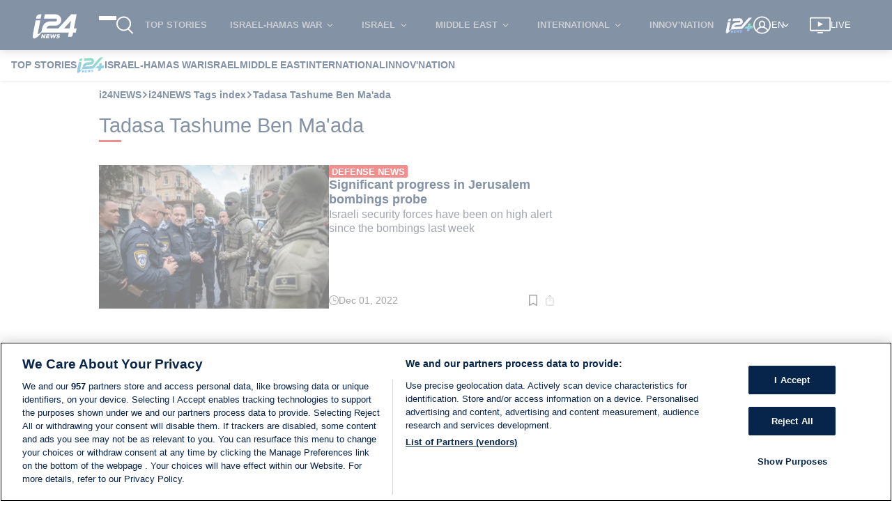

--- FILE ---
content_type: text/html; charset=utf-8
request_url: https://www.i24news.tv/en/tags/tadasa-tashume-ben-ma-ada
body_size: 2388
content:
<!doctype html><html lang="en"><head><meta charset="utf-8"><meta name="viewport" content="width=device-width,initial-scale=1,shrink-to-fit=no,maximum-scale=5"><meta name="theme-color" content="#07244b"><link rel="preload" href=https://cdn.cookielaw.org/scripttemplates/otSDKStub.js as="script" ><link rel="preload" href=https://js.sentry-cdn.com/54d52e511412497ea16c10d1224e450d.min.js as="script" crossorigin=anonymous><link rel="preload" href=/static/js/main.e3ba85dc.js as="script" ><link rel="preload" href=/static/css/main.53126b29.css as="style" ><link rel="preconnect" href="https://widget.perfectmarket.com"><link rel="preconnect" href="https://geolocation.onetrust.com"><link rel="preconnect" href="https://api.i24news.tv" crossorigin="use-credentials"><link rel="preconnect" href="https://cdn.i24news.tv"><link rel="preconnect" href="https://adncdn.net" crossorigin="anonymous"><link rel="dns-prefetch" href="https://cdn.cookielaw.org"><link rel="dns-prefetch" href="https://widget.perfectmarket.com"><link rel="dns-prefetch" href="https://geolocation.onetrust.com"><link rel="dns-prefetch" href="https://api.i24news.tv"><link rel="dns-prefetch" href="https://cdn.i24news.tv"><link rel="dns-prefetch" href="https://cdn.taboola.com"><link rel="dns-prefetch" href="https://players.brightcove.net"/><link rel="dns-prefetch" href="https://adncdn.net"><link rel="shortcut icon" href="/images/favicon.png"><link rel="icon" type="image/png" sizes="32x32" href="/images/favicon-32x32.png"><link rel="icon" type="image/png" sizes="16x16" href="/images/favicon-16x16.png"><link rel="apple-touch-icon" sizes="180x180" href="/images/apple-touch-icon.png"><meta name="msapplication-TileColor" content="#07244b"><meta name="author" content="i24NEWS"><meta name="facebook-domain-verification" content="azwhvsbq775zwdtog6frmxz60h9b26"/><script src="https://js.sentry-cdn.com/54d52e511412497ea16c10d1224e450d.min.js" crossorigin="anonymous"></script><script>var getSentryRelease=function(){var e="reader",t="v10.18.4";return e+"@"+t},getSentryWhitelistUrls=function(){return"www.i24news.tv".split(",").filter((function(e){return e.trim().length>0})).map((function(e){return new RegExp(e.trim().replace(/[-[\]{}()*+!<=:?./\\^$|#\s,]/g,"\\$&"),"i")}))},isStackTraceWhitelisted=function(e,t){for(var r=0;r<e.length;++r)for(var i=0;i<t.length;++i)if(!t[i].test(e[r].filename))return!1;return!0},beforeSendHandler=function(e,t){try{for(var r=getSentryWhitelistUrls(),i=0;i<e.exception.values.length;++i)if(!isStackTraceWhitelisted(e.exception.values[i].stacktrace.frames,r))return null;if(/\?.*fbclid=/i.test(e.request.url))return null;if(t.originalException instanceof DOMException&&("NetworkError"===t.originalException.name||"AbortError"===t.originalException.name||"TimeoutError"===t.originalException.name||"TransactionInactiveError"===t.originalException.name||"SyntaxError"===t.originalException.name&&(/Unexpected token '<'/i.test(t.originalException.message)||/The string did not match the expected pattern/i.test(t.originalException.message))||"NotSupportedError"===t.originalException.name&&/The element has no supported sources/i.test(t.originalException.message)||"TypeError"===t.originalException.name&&(/^AbortError:/i.test(t.originalException.message)||/^cancelled$/i.test(t.originalException.message))||"Error"===t.originalException.name&&(/^AbortError:/i.test(t.originalException.message)||/^Failed to fetch$/i.test(t.originalException.message))))return null}catch(e){window?.Sentry&&window.Sentry.captureException(e)}return e};window?.Sentry&&"function"==typeof window?.Sentry?.onLoad&&"function"==typeof window?.Sentry?.init&&window.Sentry.onLoad((function(){window.Sentry.init({dsn:"https://54d52e511412497ea16c10d1224e450d@o276939.ingest.sentry.io/1502781",release:getSentryRelease(),environment:"prod",attachStacktrace:!0,autoSessionTracking:!1,defaultIntegrations:!1,beforeSend:beforeSendHandler,ignoreErrors:[/Can't execute code from a freed script/i,/^No ad found for/i,/NS_ERROR_NOT_INITIALIZED/i,/ResizeObserver loop/i,/Loading (CSS )?chunk \d+ failed/i,/Failed to fetch/i,/^Unexpected token /i,/Blocked a (restricted )?frame with origin/i,/Event `ErrorEvent` captured as exception with message `Script error.`/i,/An attempt was made to break through the security policy of the user agent./i,/Non-Error exception captured with keys: /i,/Non-Error promise rejection captured with value: /i,/^AbortError: /i,/^WKWebView/i,/NotAllowedError: (The )?play/i,/The play method is not allowed/i,/null is not an object (evaluating 'window.parent.postMessage')/i],sampleRate:parseFloat("0.1"),allowUrl:getSentryWhitelistUrls()})}))</script><script>var re=new RegExp("^/(ar|en|fr|he|fa)/?","i"),locale=re.test(window.location.pathname)?re.exec(window.location.pathname)[1]:"en";document.documentElement.setAttribute("lang",locale);var manifestEl=document.createElement("link");manifestEl.rel="manifest",manifestEl.href="/"+locale+".webmanifest",document.head.appendChild(manifestEl)</script><script>!function(){for(var n=[{name:"IntersectionObserver",supports:function(){return"function"==typeof window.IntersectionObserver}},{name:"Symbol",supports:function(){return"Symbol"in window}},{name:"WeakMap",supports:function(){return"WeakMap"in window}},{name:"fetch",supports:function(){return"function"==typeof window.fetch}},{name:"URL",supports:function(){return"function"==typeof window.URL}},{name:"Element.prototype.prepend",supports:function(){return window.Element&&"prepend"in window.Element.prototype}},{name:"es2015",supports:function(){return"function"==typeof Object.assign}},{name:"es2016",supports:function(){return"function"==typeof Array.prototype.includes}},{name:"es2017",supports:function(){return"function"==typeof Object.values}}],e=!0,t=0;t<n.length;++t)if(!n[t].supports()){e=!1;break}if(!e){var o=n.map((function(n){return n.name})).join("%2C"),r=document.createElement("script");r.src="https://cdnjs.cloudflare.com/polyfill/v3/polyfill.min.js?version=4.8.0&features="+o,r.crossorigin="anonymous",document.head.appendChild(r)}}()</script><title>i24NEWS</title><script defer="defer" src="/static/js/main.e3ba85dc.js"></script><link href="/static/css/main.53126b29.css" rel="stylesheet"></head><body><noscript><iframe src="https://www.googletagmanager.com/ns.html?id=GTM-5DR28QNH" height="0" width="0" style="display:none;visibility:hidden"></iframe></noscript><noscript>You have to enable JavaScript to run this app.</noscript><div id="root"></div><div id="modal"></div><div id="fb-root"></div><script defer src="https://static.cloudflareinsights.com/beacon.min.js/vcd15cbe7772f49c399c6a5babf22c1241717689176015" integrity="sha512-ZpsOmlRQV6y907TI0dKBHq9Md29nnaEIPlkf84rnaERnq6zvWvPUqr2ft8M1aS28oN72PdrCzSjY4U6VaAw1EQ==" data-cf-beacon='{"version":"2024.11.0","token":"3673e638ce444552bdd8e82799328814","server_timing":{"name":{"cfCacheStatus":true,"cfEdge":true,"cfExtPri":true,"cfL4":true,"cfOrigin":true,"cfSpeedBrain":true},"location_startswith":null}}' crossorigin="anonymous"></script>
</body></html>

--- FILE ---
content_type: application/javascript
request_url: https://www.i24news.tv/static/js/9693.83d4639c.chunk.js
body_size: 9577
content:
"use strict";(self.webpackChunki24news_reader=self.webpackChunki24news_reader||[]).push([[9693,90,9072],{40970:(e,a,t)=>{t.d(a,{A:()=>h});t(65043);var r=t(36278),i=t(29157);var l=t(7489),n=t(70579);const s=e=>{let{width:a=17,height:t=17,"aria-label":r,className:i=""}=e;return(0,n.jsx)(l.A,{className:i,width:a,height:t,viewBox:"0 0 1024 1024","aria-label":r,children:(0,n.jsx)("path",{d:"M512.002 218.117v-60.117h118v-59c0-32.586-26.414-59-59.002-59h-176.998c-32.586 0-59 26.414-59 59v59h118v60.117c-198.018 15.063-354 180.507-354 382.383 0 211.8 171.7 383.5 383.5 383.5s383.5-171.7 383.5-383.5c0-201.874-155.982-367.318-354-382.383zM691.096 809.094c-55.722 55.72-129.798 86.406-208.594 86.406s-152.879-30.686-208.594-86.406c-55.72-55.72-86.406-129.8-86.406-208.594s30.686-152.879 86.406-208.594c53.505-53.503 123.943-83.908 199.229-86.238l-19.983 289.485c-1.715 24.235 11.489 34.847 29.351 34.847s31.063-10.612 29.351-34.847l-19.981-289.487c75.286 2.332 145.726 32.737 199.231 86.24 55.72 55.72 86.405 129.8 86.405 208.594s-30.686 152.879-86.405 208.594z"})})};var o=t(89118);const c=(0,i.A)({english:{readingTime:"{{ time }} min"},french:{readingTime:"{{ time }} min"},arabic:{readingTime:"\u062f\u0642\u064a\u0642\u0629 {{ time }}"},hebrew:{readingTime:"{{ time }} \u05d3\u05e7\u05d5\u05ea"},persian:{readingTime:"{{ time }} \u062f\u0642\u06cc\u0642\u0647"}}),d=e=>{let{time:a,locale:t}=e;return a?(0,n.jsxs)("div",{className:"widget-reading-time",children:[(0,n.jsx)(s,{}),(0,n.jsx)(o.A,{size:"small",children:c(t)("readingTime",{time:a})})]}):null};var g=t(1376);t(85556);const p={layout:'"../../../../../styles/variables/layout.module.css"',"animation-duration-default":"200ms","breakpoint-s":"600px","gap-s":"8px","gap-xxs":"2px",colors:'"../../../../../styles/variables/colors.module.css"',"color-red400":"#e11e1d","color-white":"#ffffff",fonts:'"../../../../../styles/variables/fonts.module.css"',"font-size-l":"1.2rem","font-size-xs":"0.8rem",wrapper:"Cover_wrapper__GhB3T","reading-time":"Cover_reading-time__TCzyt",strip:"Cover_strip__i+ywq",large:"Cover_large__6lW48","size-large":"Cover_size-large__-0yyP"},u=e=>{let{article:a,lazy:t,size:i="default",variant:l="default",locale:s}=e;return(0,n.jsxs)("div",{className:"".concat(p.wrapper," ").concat("large"===i?p["size-large"]:""),children:[(0,n.jsx)(r.A,{variant:l,children:(0,n.jsx)(g.A,{src:a.image.src,alt:a.image.alt,lazy:t,size:i})}),(0,n.jsx)("div",{className:p["reading-time"],children:(0,n.jsx)(d,{time:a.readingTime,locale:s})}),a.coverStrip?(0,n.jsx)("div",{className:"".concat(p.strip," ").concat("large"===i?p[i]:""),children:a.coverStrip}):null]})};u.Placeholder=e=>{let{variant:a,size:t="default"}=e;return(0,n.jsx)("div",{className:"article-cover-wrapper placeholder size-".concat(t),children:(0,n.jsx)(r.A,{variant:a})})};const h=u},96182:(e,a,t)=>{t.d(a,{A:()=>C});var r=t(65043),i=t(99900),l=t(73806),n=t(16236),s=t(60929);const o={layout:'"../../../styles/variables/layout.module.css"',"breakpoint-s":"600px","stack-level-high":"100","gap-s":"8px","gap-m":"16px","gap-l":"32px",colors:'"../../../styles/variables/colors.module.css"',"color-white":"#ffffff","shadow-normal":"0 0 5px 0 rgba(0, 0, 0, 0.25)","color-grey500":"#72767E","color-red400":"#e11e1d",wrapper:"ShareButton_wrapper__+ZBLo",toggle:"ShareButton_toggle__tKRBK","color-light-mobile":"ShareButton_color-light-mobile__d+kO6",open:"ShareButton_open__MZ0eB",menu:"ShareButton_menu__JDImU",list:"ShareButton_list__enLoj","button-wrapper":"ShareButton_button-wrapper__c0pgV","triangle-with-shadow":"ShareButton_triangle-with-shadow__8X8wB"};var c=t(78587),d=t(90748),g=t(30858),p=t(83318),u=t(78876),h=t(7489),m=t(70579);const A=e=>{let{width:a=16,height:t=20,"aria-label":r,className:i=""}=e;return(0,m.jsx)(h.A,{className:i,width:a,height:t,viewBox:"0 0 840 1062","aria-label":r,children:(0,m.jsxs)("g",{transform:"translate(0,1062) scale(0.1,-0.1)",stroke:"none",children:[(0,m.jsx)("path",{d:"M4136 10203 c-11 -3 -36 -16 -55 -28 -20 -13 -347 -335 -727 -717 -738 -740 -714 -713 -714 -810 0 -51 46 -135 93 -169 59 -42 110 -54 177 -39 l55 12 500 499 c275 274 504 499 508 499 4 0 7 -1196 7 -2658 l0 -2659 23 -44 c13 -24 43 -57 66 -74 40 -28 49 -30 131 -30 82 0 91 2 131 30 23 17 53 50 66 74 l23 44 0 2659 c0 1462 3 2658 8 2658 4 0 228 -221 497 -491 270 -270 504 -498 520 -506 17 -10 56 -17 91 -17 51 -1 68 4 110 29 89 55 130 155 104 252 -12 45 -60 95 -714 752 -479 481 -714 709 -741 722 -38 18 -114 23 -159 12z"}),(0,m.jsx)("path",{d:"M977 7529 c-170 -40 -308 -192 -336 -369 -15 -90 -15 -6279 -1 -6370 23 -147 118 -271 257 -338 l78 -37 3195 -3 c2151 -1 3211 1 3243 8 174 37 319 191 347 370 14 91 14 6280 -1 6370 -28 180 -166 329 -340 369 -28 7 -379 11 -961 11 l-918 0 0 -225 0 -225 890 0 890 0 0 -3120 0 -3120 -3117 2 -3118 3 -3 3118 -2 3117 890 0 890 0 0 225 0 225 -922 -1 c-508 -1 -940 -5 -961 -10z"})]})})};var v=t(48434);const _=e=>{let{onClick:a,height:t,width:r,"aria-label":i}=e;return(0,m.jsx)(v.A,{"aria-label":i,onClick:a,children:(0,m.jsx)(A,{height:t,width:r})})};t(85556);var x=t(29157);var f=t(7816),j=t(80367);const T=(0,x.A)({english:{open:"Open sharing menu",close:"Close sharing menu"},french:{open:"Ouvrir le menu de partage",close:"Fermer le menu de partage"},arabic:{open:"\u0641\u062a\u062d \u0642\u0627\u0626\u0645\u0629 \u0627\u0644\u0645\u0634\u0627\u0631\u0643\u0629",close:"\u0625\u063a\u0644\u0627\u0642 \u0642\u0627\u0626\u0645\u0629 \u0627\u0644\u0645\u0634\u0627\u0631\u0643\u0629"},hebrew:{open:"\u05e4\u05ea\u05d7 \u05ea\u05e4\u05e8\u05d9\u05d8 \u05e9\u05d9\u05ea\u05d5\u05e3",close:"\u05e1\u05d2\u05d5\u05e8 \u05ea\u05e4\u05e8\u05d9\u05d8 \u05e9\u05d9\u05ea\u05d5\u05e3"},persian:{open:"\u0645\u0646\u0648\u06cc \u0627\u0634\u062a\u0631\u0627\u06a9 \u06af\u0630\u0627\u0631\u06cc \u0631\u0627 \u0628\u0627\u0632 \u06a9\u0646\u06cc\u062f",close:"\u0645\u0646\u0648\u06cc \u0627\u0634\u062a\u0631\u0627\u06a9 \u06af\u0630\u0627\u0631\u06cc \u0631\u0627 \u0628\u0628\u0646\u062f\u06cc\u062f"}}),E=e=>{var a;let{title:t,excerpt:i,url:l,height:n,width:s,locale:h,color:A="default"}=e;const[v,x]=(0,r.useState)(!1),E=(0,j.xB)(h,l);return(0,f.A)((()=>x(!1))),(0,m.jsxs)("div",{className:[o.wrapper,v?o.open:"",null!==(a=o["color-".concat(A)])&&void 0!==a?a:""].join(" "),children:[(0,m.jsx)("div",{className:o.toggle,children:(0,m.jsx)(_,{height:n,width:s,onClick:()=>x(!v),"aria-label":v?T(h)("close"):T(h)("open")})}),v?(0,m.jsxs)("div",{className:o.menu,children:[(0,m.jsxs)("ul",{className:o.list,onClick:e=>e.stopPropagation(),"aria-hidden":!0,children:[(0,m.jsx)("li",{className:o["button-wrapper"],children:(0,m.jsx)(c.A,{url:E})}),(0,m.jsx)("li",{className:o["button-wrapper"],children:(0,m.jsx)(d.A,{url:E,title:t})}),(0,m.jsx)("li",{className:o["button-wrapper"],children:(0,m.jsx)(g.A,{url:E,title:t,summary:i})}),(0,m.jsx)("li",{className:o["button-wrapper"],children:(0,m.jsx)(p.A,{url:E,title:t})}),(0,m.jsx)("li",{className:o["button-wrapper"],children:(0,m.jsx)(u.A,{url:E})})]}),(0,m.jsx)("div",{className:o["triangle-with-shadow"]})]}):null]})};const y=(0,t(83003).Ng)((e=>({locale:e.router.locale})))(E);var w=t(89118);t(18558);const N={layout:'"../../../../../styles/variables/layout.module.css"',"breakpoint-s":"600px","gap-s":"8px",fonts:'"../../../../../styles/variables/fonts.module.css"',"font-size-xs":"0.8rem",colors:'"../../../../../styles/variables/colors.module.css"',"color-white":"#ffffff","color-light-grey":"#ecedef","color-grey":"#454d5d","color-grey600":"#4b4b4b",wrapper:"Information_wrapper__37ylX","top-information":"Information_top-information__It4Ab",excerpt:"Information_excerpt__TKepT","bottom-information":"Information_bottom-information__u43+Y",signature:"Information_signature__Ny8TJ","date-wrapper":"Information_date-wrapper__uKuIr","mobile-date":"Information_mobile-date__eMOTV",actions:"Information_actions__w4qKx","sr-only":"Information_sr-only__N2rYI",placeholder:"Information_placeholder__ETU6W","size-large":"Information_size-large__DfWcg","size-small":"Information_size-small__XwI0T","variant-author-full-date":"Information_variant-author-full-date__fx+ra",date:"Information_date__7uHzS","color-light-mobile":"Information_color-light-mobile__dnUgE"},b=(0,x.A)({arabic:{readingTime:"\u0648\u0642\u062a \u0627\u0644\u0642\u0631\u0627\u0621\u0629: {{ time }}} \u062f\u0642\u064a\u0642\u0629."},english:{readingTime:"Read time: {{ time }} min."},french:{readingTime:"Temps de lecture : {{ time }} min."},hebrew:{readingTime:"\u05d6\u05de\u05df \u05e7\u05e8\u05d9\u05d0\u05d4: {{ time }} \u05d3\u05e7\u05d5\u05ea."},persian:{readingTime:"\u0632\u0645\u0627\u0646 \u062e\u0648\u0627\u0646\u062f\u0646: {{ time }} \u062f\u0642\u06cc\u0642\u0647"}}),P={large:"extra-large"},I=e=>{var a,t,r;let{article:o,locale:c,size:d="default",color:g="default",variant:p="default",sponsoredTitle:u=null,presentedTitle:h=null}=e;return(0,m.jsxs)("div",{className:[N.wrapper,null!==(a=N["size-".concat(d)])&&void 0!==a?a:"",null!==(t=N["variant-".concat(p)])&&void 0!==t?t:"",null!==(r=N["color-".concat(g)])&&void 0!==r?r:""].join(" "),children:[(0,m.jsxs)("div",{className:N["top-information"],children:[u?(0,m.jsx)(i.A,{variant:"sponsored",children:u}):(0,m.jsx)(i.A,{color:g,children:o.category.name}),(0,m.jsx)(l.A,{size:P[d],color:g,children:null!==h&&void 0!==h?h:o.title}),(0,m.jsx)("div",{className:N.excerpt,children:(0,m.jsx)(w.A,{children:o.excerpt})})]}),(0,m.jsxs)("div",{className:N["bottom-information"],children:[["author","author-full-date"].includes(p)?(0,m.jsx)("span",{className:N.signature,children:o.signatures.map((e=>e.authorName)).join(", ")}):null,(0,m.jsxs)("div",{className:N["date-wrapper"],children:[(0,m.jsx)("div",{className:N["sr-only"],children:(0,m.jsx)(w.A,{size:"small",children:b(c)("readingTime",{time:o.readingTime})})}),(0,m.jsx)("div",{className:N.date,children:(0,m.jsx)(n.A,{date:o.updatedAt,locale:c,variant:"author-full-date"===p?"full":"default",color:g})}),"author-full-date"===p?(0,m.jsx)("div",{className:N["mobile-date"],children:(0,m.jsx)(n.A,{date:o.updatedAt,locale:c,color:g})}):null,(0,m.jsxs)("div",{className:N.actions,children:[(0,m.jsx)(s.A,{articleId:o.id,height:16,width:16}),(0,m.jsx)(y,{url:o.frontendUrl,title:o.title.replace(/\s/g," "),excerpt:o.excerpt,height:16,width:16,color:g})]})]})]})]})};I.Placeholder=e=>{var a;let{size:t="default"}=e;return(0,m.jsx)("div",{className:"".concat(N.wrapper," ").concat(null!==(a=N["size-".concat(t)])&&void 0!==a?a:""," ").concat(N.placeholder)})};const C=I},63842:(e,a,t)=>{t.d(a,{A:()=>A});t(65043);var r=t(74596),i=t(12419),l=t(96182),n=t(40970),s=(t(85556),t(29157)),o=t(93089),c=t(70579);const d=(0,s.A)(o.A),g=e=>{var a;let{selectContent:t,article:s,locale:o,trackEvent:g,position:p,variant:u="default",lazy:h=!0,presentedTitle:m=null}=e;return(0,c.jsxs)("div",{className:"article-list-horizontal",children:[(0,c.jsx)(r.A,{href:s.frontendUrl,"aria-label":d(o)("label",{title:null!==m&&void 0!==m?m:s.title}),variant:"block",onClick:()=>t(p,g,s),children:(0,c.jsxs)("div",{className:"article-list-horizontal-wrapper",children:[(0,c.jsx)("div",{className:"cover-wrapper",children:(0,c.jsx)(n.A,{article:s,lazy:h,locale:o})}),(0,c.jsx)(l.A,{article:s,locale:o,variant:u,sponsoredTitle:s.isSponsored?null!==(a=s.sponsoredTitle)&&void 0!==a?a:d(o)("sponsored"):null,presentedTitle:m})]})}),(0,c.jsx)(i.A,{})]})};(g.Placeholder=()=>(0,c.jsxs)("div",{className:"article-list-horizontal placeholder",children:[(0,c.jsxs)("div",{className:"article-list-horizontal-wrapper",children:[(0,c.jsx)(n.A.Placeholder,{}),(0,c.jsx)(l.A.Placeholder,{})]}),(0,c.jsx)(i.A,{})]})).propTypes={};const p=g;var u=t(83003),h=t(20045),m=t(28188);const A=(0,u.Ng)((e=>({locale:e.router.locale})),(e=>({selectContent:(0,h.A)(e,m.qT)})))(p)},93089:(e,a,t)=>{t.d(a,{A:()=>r});const r={english:{label:'Read "{{ title }}" article.',sponsored:"Partnership"},french:{label:'Lisez l\'article "{{ title }}".',sponsored:"Partenariat"},arabic:{label:'\u0627\u0642\u0631\u0623 \u0627\u0644\u0645\u0642\u0627\u0644 "{{ title }}".',sponsored:"\u0645\u0645\u0648\u0644"},hebrew:{label:'\u05e7\u05e8\u05d0 "{{ title }}" \u05db\u05ea\u05d1\u05d4',sponsored:"\u05d1\u05e9\u05d9\u05ea\u05d5\u05e3"},persian:{label:'\u0645\u0642\u0627\u0644\u0647 "{{ title }}" \u0631\u0627 \u0628\u062e\u0648\u0627\u0646\u06cc\u062f.',sponsored:"\u0634\u0631\u0627\u06a9\u062a"}}},69529:(e,a,t)=>{t.d(a,{A:()=>D});var r=t(20045),i=t(84003),l=t(48098),n=t(52527),s=t(14321),o=t(94473),c=t(61888),d=t(8761),g=t(18587),p=t(80982),u=t(36169),h=t(25854),m=t(29874),A=t(83645),v=t(70090),_=t(96277);t(65043);const x="EmptyList_empty__Xgozg";var f=t(70579);const j=e=>{let{children:a}=e;return(0,f.jsx)("p",{className:x,children:a})};var T=t(76435),E=t(22559),y=t(57624);t(85556);const w="ScrollPagination_load-more-wrapper__kqyHW";const N=(0,t(29157).A)({arabic:{error:"\u062d\u062f\u062b \u062e\u0637\u0623 \u0623\u062b\u0646\u0627\u0621 \u062c\u0644\u0628 \u0627\u0644\u0635\u0641\u062d\u0629. \u064a\u0631\u062c\u0649 \u0627\u0644\u0645\u062d\u0627\u0648\u0644\u0629 \u0645\u0631\u0629 \u0623\u062e\u0631\u0649 \u0644\u0627\u062d\u0642\u064b\u0627.",empty:"\u0644\u0645 \u064a\u062a\u0645 \u0627\u0644\u0639\u062b\u0648\u0631 \u0639\u0644\u0649 \u0645\u062d\u062a\u0648\u0649 \u0644\u0644\u0645\u0639\u0627\u064a\u064a\u0631 \u0627\u0644\u0645\u062d\u062f\u062f\u0629.",loadMore:"\u062d\u0645\u0651\u0644 \u0627\u0644\u0645\u0632\u064a\u062f \u0645\u0646 \u0627\u0644\u0645\u0642\u0627\u0644\u0627\u062a"},english:{error:"An error occurred while fetching the page. Please try again later.",empty:"No content found for the given criterias.",loadMore:"Load more articles"},french:{error:"Une erreur est survenue lors de la r\xe9cup\xe9ration de la page. Veuillez r\xe9essayer plus tard.",empty:"Aucun contenu trouv\xe9 pour les crit\xe8res donn\xe9s.",loadMore:"Voir plus d'articles"},hebrew:{error:"\u05d0\u05d9\u05e8\u05e2\u05d4 \u05e9\u05d2\u05d9\u05d0\u05d4 \u05d1\u05e2\u05ea \u05d8\u05e2\u05d9\u05e0\u05ea \u05d4\u05e2\u05de\u05d5\u05d3. \u05d0\u05e0\u05d0 \u05e0\u05e1\u05d4 \u05e9\u05d5\u05d1 \u05de\u05d0\u05d5\u05d7\u05e8 \u05d9\u05d5\u05ea\u05e8.",empty:"\u05dc\u05d0 \u05e0\u05de\u05e6\u05d0 \u05ea\u05d5\u05db\u05df \u05e2\u05d1\u05d5\u05e8 \u05d4\u05e7\u05e8\u05d9\u05d8\u05e8\u05d9\u05d5\u05e0\u05d9\u05dd \u05d4\u05e0\u05ea\u05d5\u05e0\u05d9\u05dd.",loadMore:"\u05d8\u05e2\u05df \u05e2\u05d5\u05d3 \u05de\u05d0\u05de\u05e8\u05d9\u05dd"},persian:{error:"\u0647\u0646\u06af\u0627\u0645 \u0648\u0627\u06a9\u0634\u06cc \u0635\u0641\u062d\u0647 \u062e\u0637\u0627\u06cc\u06cc \u0631\u0648\u06cc \u062f\u0627\u062f. \u0644\u0637\u0641\u0627\u064b \u0628\u0639\u062f\u0627\u064b \u062f\u0648\u0628\u0627\u0631\u0647 \u0627\u0645\u062a\u062d\u0627\u0646 \u06a9\u0646\u06cc\u062f.",empty:"\u0647\u06cc\u0686 \u0645\u062d\u062a\u0648\u0627\u06cc\u06cc \u0628\u0631\u0627\u06cc \u0645\u0639\u06cc\u0627\u0631\u0647\u0627\u06cc \u062f\u0627\u062f\u0647 \u0634\u062f\u0647 \u06cc\u0627\u0641\u062a \u0646\u0634\u062f.",loadMore:"\u0628\u0627\u0631\u06af\u0630\u0627\u0631\u06cc \u0645\u0642\u0627\u0644\u0627\u062a \u0628\u06cc\u0634\u062a\u0631"}}),b=(0,i.A)([(e,a,t)=>t,(e,a)=>e<=a[0]]),P=(0,i.A)([(e,a,t)=>t,(e,a)=>a.length>1,(e,a)=>e>=a[a.length-1]]),I=e=>{let{fetchNextPage:a,renderPage:t,isInfiniteScrollDown:r,isFetching:i,page:l,pages:n,totalPages:s,error:o,locale:c}=e;return 0===s?(0,f.jsx)(j,{children:N(c)("empty")}):(0,f.jsxs)(f.Fragment,{children:[o?(0,f.jsx)(y.A,{message:N(c)("error"),level:"error"}):null,b(l,Object.keys(n),i)?(0,f.jsx)(T.A,{}):null,(0,v.getPageNumbers)(n).map((e=>(0,f.jsx)("div",{id:"page-".concat(e),"data-page":e,children:t(e)},e))),!r&&!i&&s>1?(0,f.jsx)("div",{className:w,children:(0,f.jsx)(E.A,{onClick:a,children:N(c)("loadMore")})}):null,P(l,Object.keys(n),i)?(0,f.jsx)(T.A,{}):null]})};var C=t(83003);const R=(0,i.A)([(0,r.A)((0,l.A)(n.A,1),s.A,o.A,(0,c.A)("pages")),e=>{let{pages:a,page:t}=e;return(0,d.A)(o.A,g.A,(0,p.A)(t))(a)}]),S=(0,i.A)([(0,r.A)((0,u.A)(h.A),(0,c.A)("scrollTop")),(0,r.A)((0,u.A)(h.A),(0,c.A)("scrollHeight"))]),z=(0,i.A)([S,R,(0,m.A)(!1,"isFetching")]),F=(0,A.A)(z,(e=>{let{freezeScrollPosition:a}=e;return a()})),L=(0,r.A)((0,_.qm)((e=>{let{clean:a}=e;return a()})),(0,_.y3)((e=>{let{init:a,isInfiniteScrollDown:t}=e;return a(t)})),(0,_.cf)(F))(I),D=(0,C.Ng)(((e,a)=>{let{isInfiniteScrollDown:t=!0}=a;return{isInfiniteScrollDown:t,isFetching:e.pagination.isFetching,page:e.pagination.page,pages:e.pagination.pages,totalPages:e.pagination.totalPages,scrollHeight:e.pagination.scrollHeight,scrollTop:e.pagination.scrollTop,error:e.pagination.error,locale:e.router.locale}}),(e=>({fetchNextPage:(0,r.A)(e,v.fetchNextPage),freezeScrollPosition:(0,r.A)(e,v.freezeScrollPosition),init:(0,r.A)(e,v.init),clean:(0,r.A)(e,v.clean)})))(L)},47571:(e,a,t)=>{t.r(a),t.d(a,{default:()=>S});t(65043);var r=t(49072),i=t(96277),l=t(8761),n=t(61888),s=t(7626),o=t(36169),c=t(25854),d=t(77701),g=t(20045),p=t(83003),u=t(63842),h=t(70579);const m=e=>{let{articles:a=[],imageLazy:t=!1}=e;return(0,h.jsx)("section",{className:"columns horizontal-articles",children:a.map(((e,a)=>(0,h.jsx)("div",{className:"column col-12",children:(0,h.jsx)(u.A,{article:e,lazy:t,position:a,trackEvent:"article_list"})},e.id)))})},A=e=>(0,d.A)([],e),v=(0,g.A)((0,i.y3)((e=>{let{fetchArticlePage:a,page:t}=e;return a(t)})),(0,i.qm)((e=>{let{removeArticlePage:a,page:t}=e;return a(t)})))((e=>{let{articles:a=[]}=e;return(0,h.jsx)(m,{articles:a,imageLazy:!0})})),_=(0,p.Ng)(((e,a)=>{let{page:t}=a;return{articles:A(t)(e.tag.articlePages)}}),(e=>({fetchArticlePage:(0,g.A)(e,r.fetchArticlePage),removeArticlePage:(0,g.A)(e,r.removeArticlePage)})))(v);var x=t(60613),f=t(25542),j=t(45411),T=t(69529),E=t(29157);var y=t(5995);const w=(0,E.A)({english:{page:"page",mainTags:"i24NEWS Tags index",metaTitle:"{{ name }}, News and latest Headlines",metaTitlePaginated:"{{ name }}, News and latest Headlines (page {{ page }})",metaDescription:"Get the latest news about {{ name }} from i24 news. articles, videos, opinions, and more At the click of a button >"},french:{page:"page",mainTags:"i24NEWS Tags index",metaTitle:"{{ name }}, Actualit\xe9s et derni\xe8res nouvelles",metaTitlePaginated:"{{ name }}, Actualit\xe9s et derni\xe8res nouvelles (page {{ page }})",metaDescription:"Voir les derni\xe8res actualit\xe9s {{ name }} sur i24 news. articles, videos, avis, et plus en un clic >"},arabic:{page:"\u0635\u0641\u062d\u0629",mainTags:"i24NEWS \u0641\u0647\u0631\u0633 \u0639\u0644\u0627\u0645\u0627\u062a",metaTitle:"{{ name }} \u0648\u0627\u0644\u0623\u062e\u0628\u0627\u0631 \u0648\u0627\u0644\u0639\u0646\u0627\u0648\u064a\u0646 \u0627\u0644\u0631\u0626\u064a\u0633\u064a\u0629 \u0627\u0644\u0623\u062e\u064a\u0631\u0629",metaTitlePaginated:"{{ name }} \u0648\u0627\u0644\u0623\u062e\u0628\u0627\u0631 \u0648\u0627\u0644\u0639\u0646\u0627\u0648\u064a\u0646 \u0627\u0644\u0631\u0626\u064a\u0633\u064a\u0629 \u0627\u0644\u0623\u062e\u064a\u0631\u0629 ({{ page }} \u0627\u0644\u0635\u0641\u062d\u0629)",metaDescription:"\u0627\u062d\u0635\u0644 \u0639\u0644\u0649 \u0622\u062e\u0631 \u0627\u0644\u0623\u062e\u0628\u0627\u0631 \u062d\u0648\u0644 {{ name }} \u0645\u0646 i24 news. \u0627\u0644\u0645\u0642\u0627\u0644\u0627\u062a \u0648\u0645\u0642\u0627\u0637\u0639 \u0627\u0644\u0641\u064a\u062f\u064a\u0648 \u0648\u0627\u0644\u0622\u0631\u0627\u0621 \u0648\u0627\u0644\u0645\u0632\u064a\u062f \u0628\u0646\u0642\u0631\u0629 \u0632\u0631 \u0648\u0627\u062d\u062f\u0629 >"},hebrew:{page:"\u05e2\u05de\u05d5\u05d3",mainTags:"i24NEWS \u05d0\u05d9\u05e0\u05d3\u05e7\u05e1 \u05ea\u05d2\u05d9\u05d5\u05ea",metaTitle:"{{ name }}, \u05d7\u05d3\u05e9\u05d5\u05ea \u05d5\u05db\u05d5\u05ea\u05e8\u05d5\u05ea \u05d0\u05d7\u05e8\u05d5\u05e0\u05d5\u05ea",metaTitlePaginated:"{{ name }}, \u05d4\u05d7\u05d3\u05e9\u05d5\u05ea \u05d5\u05d4\u05db\u05d5\u05ea\u05e8\u05d5\u05ea \u05d4\u05d0\u05d7\u05e8\u05d5\u05e0\u05d5\u05ea (\u05e2\u05de\u05d5\u05d3 {{ page }})",metaDescription:"\u05e7\u05d1\u05dc \u05d0\u05ea \u05d4\u05d7\u05d3\u05e9\u05d5\u05ea \u05d4\u05d0\u05d7\u05e8\u05d5\u05e0\u05d5\u05ea \u05e2\u05dc {{ name }} \u05de-i24NEWS. \u05de\u05d0\u05de\u05e8\u05d9\u05dd, \u05e1\u05e8\u05d8\u05d5\u05e0\u05d9\u05dd, \u05d3\u05e2\u05d5\u05ea \u05d5\u05e2\u05d5\u05d3 \u05d1\u05dc\u05d7\u05d9\u05e6\u05ea \u05db\u05e4\u05ea\u05d5\u05e8 >"},persian:{page:"\u0635\u0641\u062d\u0647",mainTags:"i24NEWS \u0641\u0647\u0631\u0633\u062a \u0628\u0631\u0686\u0633\u0628 \u0647\u0627",metaTitle:"{{ name }}\u060c \u0627\u062e\u0628\u0627\u0631 \u0648 \u0622\u062e\u0631\u06cc\u0646 \u0639\u0646\u0627\u0648\u06cc\u0646",metaTitlePaginated:"{{ name }}\u060c \u0627\u062e\u0628\u0627\u0631 \u0648 \u0622\u062e\u0631\u06cc\u0646 \u0639\u0646\u0627\u0648\u06cc\u0646 (\u0635\u0641\u062d\u0647 {{ page }})",metaDescription:"\u0622\u062e\u0631\u06cc\u0646 \u0627\u062e\u0628\u0627\u0631 \u062f\u0631\u0628\u0627\u0631\u0647 {{ name }} \u0631\u0627 \u0627\u0632 i24 news \u062f\u0631\u06cc\u0627\u0641\u062a \u06a9\u0646\u06cc\u062f. \u0645\u0642\u0627\u0644\u0627\u062a\u060c \u0648\u06cc\u062f\u0626\u0648\u0647\u0627\u060c \u0646\u0638\u0631\u0627\u062a \u0648 \u0645\u0648\u0627\u0631\u062f \u062f\u06cc\u06af\u0631 \u0628\u0627 \u06a9\u0644\u06cc\u06a9 \u06cc\u06a9 \u062f\u06a9\u0645\u0647 >"}}),N=(0,j.A)("PageNotFound"),b=(0,j.A)("ImageCover"),P=e=>(0,l.A)((a=>[{link:"/".concat(e,"/tags"),label:w(e)("mainTags")},{label:(0,n.A)("name")(a)}]),(0,s.A)((0,o.A)(c.A))),I=(0,g.A)((0,i.y3)((e=>{let{fetchTag:a}=e;return a()})),(0,i.qm)((e=>{let{clean:a}=e;return a()})))((e=>{let{isFetching:a,current:t,locale:r,page:i}=e;return a?null:t?(0,h.jsxs)("section",{id:"tag",className:"page-content tag",children:[(0,h.jsx)(f.A,{title:1===i?w(r)("metaTitle",{name:t.name}):w(r)("metaTitlePaginated",{name:t.name,page:i}),description:w(r)("metaDescription",{name:t.name}),imageUrl:t.image?t.image.href:void 0}),(0,h.jsxs)("div",{className:"container container-page",children:[(0,h.jsx)(x.A,{crumbs:P(r)(t)}),(0,h.jsx)(y.A,{level:"1",children:t.name}),t.image?(0,h.jsx)("div",{className:"image-cover",children:(0,h.jsx)(b,{src:t.image.href,alt:t.image.description})}):null,t.description?(0,h.jsx)("div",{className:"tag-description",children:t.description}):null,(0,h.jsx)("div",{className:"columns",children:(0,h.jsx)("div",{className:"column col-8 col-md-12",children:(0,h.jsx)(T.A,{renderPage:e=>(0,h.jsx)(_,{page:e})})})})]})]}):(0,h.jsx)(N,{})})),C=(0,p.Ng)((e=>({isFetching:e.tag.isFetching,current:e.tag.current,page:e.pagination.page,locale:e.router.locale})),(e=>({fetchTag:(0,g.A)(e,r.fetch),clean:(0,g.A)(e,r.clean)})))(I);var R=t(52107);const S=e=>(0,h.jsx)(R.A,{reducers:["tag","pagination","specialPage"],epics:["tag","pagination","specialPage"],children:(0,h.jsx)(C,{...e})})},57624:(e,a,t)=>{t.d(a,{A:()=>d});var r=t(13884),i=t(8761),l=t(87211),n=t(96277),s=t(969),o=t(83003);const c=(0,i.A)((0,n.y3)((e=>{let{add:a,duration:t,level:r,message:i,nbToasts:l}=e;return a({id:Date.now()+l,duration:t||5e3,level:r||"warning",message:i})})),(0,n.EF)(l.A))((()=>null)),d=(0,o.Ng)((e=>({nbToasts:e.toastr.toasts.length})),(e=>({add:(0,r.A)(e,s.$U)})))(c)},70090:(e,a,t)=>{t.r(a),t.d(a,{CLEAN:()=>H,CLEAN_EXTRA_PAGES:()=>z,ERROR:()=>k,FETCH_NEXT_PAGE:()=>R,FETCH_PAGE:()=>I,FETCH_PREV_PAGE:()=>C,FREEZE_SCROLL_POSITION:()=>F,INIT:()=>P,INITIAL_STATE:()=>b,RECEIVED_PAGE:()=>S,REDIRECT_TO_FIRST_PAGE:()=>O,RESTORE_SCROLL_BEHAVIOR:()=>L,UPDATE_PAGE_VISIBILITY:()=>D,clean:()=>Z,cleanExtraPages:()=>W,default:()=>re,error:()=>te,fetchNextPage:()=>U,fetchPage:()=>M,fetchPrevPage:()=>B,freezeScrollPosition:()=>q,getPageNumbers:()=>ae,init:()=>V,receivedPage:()=>G,redirectToFirstPage:()=>Y,restoreScrollBehavior:()=>X,updatePageVisibility:()=>K});var r=t(48500),i=t(20045),l=t(48098),n=t(52527),s=t(14321),o=t(94473),c=t(18587),d=t(8135),g=t(57416),p=t(14825),u=t(64749),h=t(75377),m=t(82635),A=t(4258),v=t(82130),_=t(84003),x=t(58116),f=t(25854),j=t(61888),T=t(80982),E=t(33981),y=t(83645),w=t(90371),N=t(42435);const b={pages:{},page:1,isFetching:!0,totalPages:null,scrollHeight:null,scrollTop:null,isInfiniteScrollDown:!0,error:!1},P="pagination/INIT",I="pagination/FETCH_PAGE",C="pagination/FETCH_PREV_PAGE",R="pagination/FETCH_NEXT_PAGE",S="pagination/RECEIVED_PAGE",z="pagination/CLEAN_EXTRA_PAGES",F="pagination/FREEZE_SCROLL_POSITION",L="pagination/RESTORE_SCROLL_BEHAVIOR",D="pagination/UPDATE_PAGE_VISIBILITY",O="pagination/REDIRECT_TO_FIRST_PAGE",H="pagination/CLEAN",k="pagination/ERROR",V=e=>({type:P,isInfiniteScrollDown:e}),G=function(){return{type:S,page:arguments.length>0&&void 0!==arguments[0]?arguments[0]:1,totalPages:arguments.length>1&&void 0!==arguments[1]?arguments[1]:1,scrollHeight:arguments.length>2&&void 0!==arguments[2]?arguments[2]:0,scrollTop:arguments.length>3&&void 0!==arguments[3]?arguments[3]:0}},M=function(){return{type:I,page:arguments.length>0&&void 0!==arguments[0]?arguments[0]:1}},B=(0,r.A)({type:C}),U=(0,r.A)({type:R}),W=(0,r.A)({type:z}),q=(0,r.A)({type:F}),X=(0,r.A)({type:L}),K=(e,a)=>({type:D,page:e,isVisible:a}),Y=(0,r.A)({type:O}),Z=(0,r.A)({type:H}),J=(0,i.A)((0,l.A)(n.A,2),s.A,o.A),$=(0,d.A)((e=>e.page<=(0,i.A)(c.A,ae)(e.pages)),(e=>ee(e.pages)),(e=>Q(e.pages))),Q=e=>(0,g.A)([(0,i.A)(c.A,ae)(e)],e),ee=e=>(0,g.A)([(0,i.A)(p.A,ae)(e)],e),ae=(0,i.A)((0,u.A)(h.A),(0,m.A)((e=>Number(e))),o.A),te=(0,r.A)({type:k}),re=(0,N.vy)(b,{[P]:(e,a)=>{let{isInfiniteScrollDown:t}=a;return{...e,isInfiniteScrollDown:t}},[O]:e=>({...e,page:1}),[I]:(e,a)=>{let{page:t}=a;return{...e,isFetching:!0,page:Number(t),pages:{[t]:{isVisible:!1}},error:!1}},[C]:e=>({...e,isFetching:!0,...e.page>1?{page:(0,i.A)((0,h.A)(n.A,1),c.A,ae)(e.pages),pages:(0,i.A)((0,A.A)(n.A,{isVisible:!1},e.pages),(0,h.A)(n.A,1),c.A,ae)(e.pages)}:{},error:!1}),[R]:e=>({...e,isFetching:!0,...e.page<e.totalPages?{page:(0,i.A)((0,v.A)(1),p.A,ae)(e.pages),pages:(0,i.A)((0,A.A)(n.A,{isVisible:!1},e.pages),(0,v.A)(1),p.A,ae)(e.pages)}:{},error:!1}),[S]:(e,a)=>{let{totalPages:t,scrollHeight:r,scrollTop:l}=a;return{...e,isFetching:!1,totalPages:t,scrollHeight:(0,_.A)([(0,i.A)(x.A,f.A,(0,j.A)("pages")),e=>{let{pages:a,page:t}=e;return(0,i.A)((0,T.A)(t,n.A),c.A,ae)(a)}])(e)?r:e.scrollHeight,scrollTop:(0,_.A)([(0,i.A)(x.A,E.A,(0,j.A)("pages")),e=>{let{pages:a,page:t}=e;return(0,i.A)((0,T.A)(t,n.A),c.A,ae)(a)}])(e)?l:e.scrollTop,error:!1}},[z]:e=>({...e,pages:(0,y.A)(J,(()=>$(e)))(e.pages)}),[L]:e=>({...e,scrollTop:null,scrollHeight:null}),[D]:(e,a)=>{let{page:t,isVisible:r}=a;return{...e,pages:(0,w.A)([t,"isVisible"],r,e.pages)}},[k]:e=>({...e,isFetching:!1,error:!0}),[H]:(0,r.A)(b)})},49072:(e,a,t)=>{t.r(a),t.d(a,{CLEAN:()=>h,ERROR:()=>u,FETCH:()=>o,FETCH_ARTICLE_PAGE:()=>d,INITIAL_STATE:()=>s,RECEIVED:()=>c,RECEIVED_ARTICLE_PAGE:()=>g,REMOVE_ARTICLE_PAGE:()=>p,clean:()=>j,default:()=>T,error:()=>f,fetch:()=>m,fetchArticlePage:()=>v,received:()=>A,receivedArticlePage:()=>x,removeArticlePage:()=>_});var r=t(48500),i=t(4258),l=t(94233),n=t(42435);const s={isFetching:!0,current:null,isFetchingArticles:!0,articlePages:{},limit:24,error:null},o="tag/FETCH",c="tag/RECEIVED",d="tag/FETCH_ARTICLE_PAGE",g="tag/RECEIVED_ARTICLE_PAGE",p="tag/REMOVE_ARTICLE_PAGE",u="tag/ERROR",h="tag/CLEAN",m=(0,r.A)({type:o}),A=e=>({type:c,current:e}),v=e=>({type:d,page:e}),_=e=>({type:p,page:e}),x=function(e,a,t,r){return{type:g,page:e,totalPages:a,scrollHeight:t,scrollTop:r,articles:arguments.length>4&&void 0!==arguments[4]?arguments[4]:[]}},f=e=>({type:u,error:e}),j=(0,r.A)({type:h}),T=(0,n.vy)(s,{[o]:()=>({...s,error:null}),[c]:(e,a)=>{let{current:t}=a;return{...e,isFetching:!1,error:null,current:t}},[d]:e=>({...e,isFetchingArticles:!0}),[g]:(e,a)=>{let{page:t,articles:r}=a;return{...e,articlePages:(0,i.A)(t,r,e.articlePages),isFetchingArticles:!1}},[p]:(e,a)=>{let{page:t}=a;return{...e,articlePages:(0,l.A)(t,e.articlePages)}},[u]:(e,a)=>{let{error:t}=a;return{...e,isFetching:!1,error:t}},[h]:(0,r.A)(s)})},22559:(e,a,t)=>{t.d(a,{A:()=>l});t(65043);const r="SecondaryButton_button__sjHIi";var i=t(70579);const l=e=>{let{children:a,onClick:t,disabled:l=!1}=e;return(0,i.jsx)("button",{type:"button",className:r,onClick:e=>{e.preventDefault(),e.stopPropagation(),t(e)},disabled:l,children:a})}},12419:(e,a,t)=>{t.d(a,{A:()=>i});t(65043);var r=t(70579);const i=e=>{let{variant:a="default",visibility:t="mobile"}=e;return(0,r.jsx)("hr",{className:"widget-layout-divider ".concat(a," visibility-").concat(t)})}},20955:(e,a,t)=>{t.d(a,{A:()=>A});t(65043);var r=t(98079),i=t(8761),l=t(88313),n=t(33373),s=t(29157);var o=t(85556),c=t(75806),d=t(70579);const g=6e4,p=36e5,u=(e,a)=>e-a,h=(0,s.A)({english:{now:"Now",hour:"1 hour ago",hours:"{{ hours }} hours ago",minute:"1 minute ago",minutes:"{{ minutes }} minutes ago"},french:{now:"Maintenant",hour:"Il y a 1 heure",hours:"Il y a {{ hours }} heures",minute:"Il y a 1 minute",minutes:"Il y a {{ minutes }} minutes"},arabic:{now:"\u062d\u0627\u0644\u064a\u0627",hour:"\u0645\u0646\u0630 1 \u0633\u0627\u0639\u0629",hours:"\u0645\u0646\u0630 \u0633\u0627\u0639\u0627\u062a {{ hours }}",minute:"\u0645\u0646\u0630 1 \u062f\u0642\u064a\u0642\u0629",minutes:"\u062f\u0642\u0627\u0626\u0642 \u0645\u0636\u062a {{ minutes }}"},hebrew:{now:"\u05e2\u05db\u05e9\u05d9\u05d5",hour:"\u05dc\u05e4\u05e0\u05d9 \u05e9\u05e2\u05d4",hours:"\u05dc\u05e4\u05e0\u05d9 {{ hours }} \u05e9\u05e2\u05d5\u05ea",minute:"\u05dc\u05e4\u05e0\u05d9 \u05d3\u05e7\u05d4",minutes:"\u05dc\u05e4\u05e0\u05d9 {{ minutes }} \u05d3\u05e7\u05d5\u05ea"},persian:{now:"\u062f\u0631 \u062d\u0627\u0644 \u062d\u0627\u0636\u0631",hour:"1 \u0633\u0627\u0639\u062a \u067e\u06cc\u0634",hours:"{{ hours }} \u0633\u0627\u0639\u062a \u0642\u0628\u0644",minute:"1 \u062f\u0642\u06cc\u0642\u0647 \u067e\u06cc\u0634",minutes:"{{ minutes }} \u062f\u0642\u06cc\u0642\u0647 \u0642\u0628\u0644"}}),m=(e,a,t,s)=>(0,i.A)(u,(0,l.A)([[e=>0===Math.round(e/1e3)||Math.round(e/g)<1,()=>h(t)("now")],[e=>e<p&&1===Math.round(e/g),e=>h(t)("minute")],[e=>e<p,e=>h(t)("minutes",{minutes:Math.round(e/g)})],[e=>Math.round(e/p)<=12&&1===Math.round(e/p),e=>h(t)("hour")],[e=>Math.round(e/p)<=12,e=>h(t)("hours",{hours:Math.round(e/p)})],[n.A,()=>function(e){let a=arguments.length>1&&void 0!==arguments[1]?arguments[1]:o.QF,t=arguments.length>2&&void 0!==arguments[2]?arguments[2]:"default";return(0,r.u)(e).toLocaleDateString((0,r.$s)(a),"full"===t?{day:"2-digit",month:"short",year:"numeric",hour:"numeric",minute:"numeric"}:{day:"2-digit",month:"short",year:"numeric"})}(a,t,s)]]))(e,a),A=e=>{let{date:a,locale:t,itemProp:i,variant:l}=e;return(0,d.jsx)("time",{dateTime:(0,r.EG)(a),itemProp:i,children:(0,d.jsx)(c.A,{children:m(Date.now(),(0,r.u)(a).getTime(),t,l)})})}},16236:(e,a,t)=>{t.d(a,{A:()=>n});t(65043);var r=t(44376),i=t(20955),l=(t(85556),t(70579));const n=e=>{let{date:a,locale:t,itemProp:n,variant:s="default",color:o="default"}=e;return(0,l.jsxs)("div",{className:"widget-temporal-relative-time-with-icon color-".concat(o),children:[(0,l.jsx)(r.A,{height:16}),(0,l.jsx)(i.A,{date:a,locale:t,itemProp:n,variant:s})]})}},43677:(e,a,t)=>{t.d(a,{A:()=>o});var r=t(65043),i=t(65173),l=t.n(i),n=t(70579);const s=e=>{let{level:a,color:t="default",size:i="medium",children:l}=e;return r.createElement("h".concat(a),{className:"widget-typography-heading size-".concat(i," color-").concat(t)},l)};(s.Sub=e=>{let{children:a}=e;return(0,n.jsxs)(n.Fragment,{children:[(0,n.jsx)("span",{className:"widget-typography-heading-separator",children:"/"}),(0,n.jsx)("span",{className:"widget-typography-heading-subtitle",children:a})]})}).propTypes={children:l().oneOfType([l().string,l().arrayOf(l().string)]).isRequired};const o=s},5995:(e,a,t)=>{t.d(a,{A:()=>r.A});var r=t(43677)},99900:(e,a,t)=>{t.d(a,{A:()=>i});t(65043);var r=t(70579);const i=e=>{let{variant:a="default",color:t="default",children:i}=e;return(0,r.jsx)("div",{className:"widget-typography-tag ".concat(a," color-").concat(t),children:i})}},89118:(e,a,t)=>{t.d(a,{A:()=>i});t(65043);var r=t(70579);const i=e=>{let{size:a,children:t}=e;return(0,r.jsx)("p",{className:"widget-typography-text ".concat(a?"size-".concat(a):""),children:t.replace(/\s/g," ")})}},84003:(e,a,t)=>{t.d(a,{A:()=>o});var r=t(876),i=t(59738),l=t(32259),n=t(32068),s=t(54175);const o=(0,r.A)((function(e){return(0,i.A)((0,s.A)(l.A,0,(0,n.A)("length",e)),(function(){for(var a=0,t=e.length;a<t;){if(!e[a].apply(this,arguments))return!1;a+=1}return!0}))}))},64749:(e,a,t)=>{t.d(a,{A:()=>r});const r=(0,t(7573).A)((function(e,a){return Array.prototype.slice.call(a,0).sort(e)}))}}]);
//# sourceMappingURL=9693.83d4639c.chunk.js.map

--- FILE ---
content_type: application/javascript
request_url: https://www.i24news.tv/static/js/2741.b45c0514.chunk.js
body_size: 2258
content:
"use strict";(self.webpackChunki24news_reader=self.webpackChunki24news_reader||[]).push([[2741,90,9072],{22741:(e,t,r)=>{r.r(t),r.d(t,{default:()=>h,fetchArticlesFromCurrentTagEpic:()=>_,fetchCurrentTagEpic:()=>P,updatePaginationEpic:()=>R});var a=r(49072),i=r(61888),n=r(1393),l=r(82635),A=r(36140),g=r(43472),o=r(25722),c=r(51198),s=r(43879),E=r(70266),p=r(42435),u=r(79070),T=r(70090);const P=(e,t,r)=>{let{fetchApi:n,logger:l}=r;return e.pipe((0,A.g)(a.FETCH),(0,o.E)(t),(0,c.Z)((e=>{let[t,r]=e;return n("/v2/".concat(r.router.locale,"/tags/").concat(r.router.activeRoute.params.tag))})),(0,s.T)((0,i.A)("body")),(0,s.T)(a.received),(0,E.d$)("tag :: fetchCurrentTagEpic",a.error,l))},_=(e,t,r)=>{let{document:i,fetchApi:g,logger:T}=r;return e.pipe((0,A.g)(a.FETCH_ARTICLE_PAGE),(0,o.E)(t),(0,c.Z)((e=>{let[{page:t},r]=e;return g((0,n.A)("",["/v2/".concat(r.router.locale,"/contents/search"),"?tags=".concat(r.tag.current.name),"&page=".concat(t),"&limit=".concat(r.tag.limit),"&countable=1"]))})),(0,o.E)(t),(0,s.T)((e=>{let[t,r]=e;return(0,a.receivedArticlePage)(r.pagination.page,(0,u.JU)(Number(t.headers.get("Total-Result")||0),r.tag.limit),i.documentElement.scrollHeight,i.documentElement.scrollTop,(0,l.A)((e=>(0,p.W0)(r.router.locale,e)))(t.body||[]))})),(0,E.qn)("tag :: fetchArticlesFromCurrentTagEpic",T))},R=(e,t,r)=>{let{logger:i}=r;return e.pipe((0,A.g)(a.RECEIVED_ARTICLE_PAGE),(0,s.T)((e=>{let{page:t,totalPages:r,scrollHeight:a,scrollTop:i}=e;return(0,T.receivedPage)(t,r,a,i)})),(0,E.qn)("tag :: updatePaginationEpic",i))},h=(0,g.E)(P,_,R)},70090:(e,t,r)=>{r.r(t),r.d(t,{CLEAN:()=>B,CLEAN_EXTRA_PAGES:()=>V,ERROR:()=>U,FETCH_NEXT_PAGE:()=>G,FETCH_PAGE:()=>N,FETCH_PREV_PAGE:()=>m,FREEZE_SCROLL_POSITION:()=>O,INIT:()=>H,INITIAL_STATE:()=>L,RECEIVED_PAGE:()=>S,REDIRECT_TO_FIRST_PAGE:()=>w,RESTORE_SCROLL_BEHAVIOR:()=>b,UPDATE_PAGE_VISIBILITY:()=>D,clean:()=>z,cleanExtraPages:()=>q,default:()=>ae,error:()=>re,fetchNextPage:()=>j,fetchPage:()=>X,fetchPrevPage:()=>M,freezeScrollPosition:()=>x,getPageNumbers:()=>te,init:()=>Z,receivedPage:()=>k,redirectToFirstPage:()=>$,restoreScrollBehavior:()=>J,updatePageVisibility:()=>Y});var a=r(48500),i=r(20045),n=r(48098),l=r(52527),A=r(14321),g=r(94473),o=r(18587),c=r(8135),s=r(57416),E=r(14825),p=r(64749),u=r(75377),T=r(82635),P=r(4258),_=r(82130),R=r(84003),h=r(58116),I=r(25854),C=r(61888),d=r(80982),f=r(33981),F=r(83645),v=r(90371),y=r(42435);const L={pages:{},page:1,isFetching:!0,totalPages:null,scrollHeight:null,scrollTop:null,isInfiniteScrollDown:!0,error:!1},H="pagination/INIT",N="pagination/FETCH_PAGE",m="pagination/FETCH_PREV_PAGE",G="pagination/FETCH_NEXT_PAGE",S="pagination/RECEIVED_PAGE",V="pagination/CLEAN_EXTRA_PAGES",O="pagination/FREEZE_SCROLL_POSITION",b="pagination/RESTORE_SCROLL_BEHAVIOR",D="pagination/UPDATE_PAGE_VISIBILITY",w="pagination/REDIRECT_TO_FIRST_PAGE",B="pagination/CLEAN",U="pagination/ERROR",Z=e=>({type:H,isInfiniteScrollDown:e}),k=function(){return{type:S,page:arguments.length>0&&void 0!==arguments[0]?arguments[0]:1,totalPages:arguments.length>1&&void 0!==arguments[1]?arguments[1]:1,scrollHeight:arguments.length>2&&void 0!==arguments[2]?arguments[2]:0,scrollTop:arguments.length>3&&void 0!==arguments[3]?arguments[3]:0}},X=function(){return{type:N,page:arguments.length>0&&void 0!==arguments[0]?arguments[0]:1}},M=(0,a.A)({type:m}),j=(0,a.A)({type:G}),q=(0,a.A)({type:V}),x=(0,a.A)({type:O}),J=(0,a.A)({type:b}),Y=(e,t)=>({type:D,page:e,isVisible:t}),$=(0,a.A)({type:w}),z=(0,a.A)({type:B}),Q=(0,i.A)((0,n.A)(l.A,2),A.A,g.A),W=(0,c.A)((e=>e.page<=(0,i.A)(o.A,te)(e.pages)),(e=>ee(e.pages)),(e=>K(e.pages))),K=e=>(0,s.A)([(0,i.A)(o.A,te)(e)],e),ee=e=>(0,s.A)([(0,i.A)(E.A,te)(e)],e),te=(0,i.A)((0,p.A)(u.A),(0,T.A)((e=>Number(e))),g.A),re=(0,a.A)({type:U}),ae=(0,y.vy)(L,{[H]:(e,t)=>{let{isInfiniteScrollDown:r}=t;return{...e,isInfiniteScrollDown:r}},[w]:e=>({...e,page:1}),[N]:(e,t)=>{let{page:r}=t;return{...e,isFetching:!0,page:Number(r),pages:{[r]:{isVisible:!1}},error:!1}},[m]:e=>({...e,isFetching:!0,...e.page>1?{page:(0,i.A)((0,u.A)(l.A,1),o.A,te)(e.pages),pages:(0,i.A)((0,P.A)(l.A,{isVisible:!1},e.pages),(0,u.A)(l.A,1),o.A,te)(e.pages)}:{},error:!1}),[G]:e=>({...e,isFetching:!0,...e.page<e.totalPages?{page:(0,i.A)((0,_.A)(1),E.A,te)(e.pages),pages:(0,i.A)((0,P.A)(l.A,{isVisible:!1},e.pages),(0,_.A)(1),E.A,te)(e.pages)}:{},error:!1}),[S]:(e,t)=>{let{totalPages:r,scrollHeight:a,scrollTop:n}=t;return{...e,isFetching:!1,totalPages:r,scrollHeight:(0,R.A)([(0,i.A)(h.A,I.A,(0,C.A)("pages")),e=>{let{pages:t,page:r}=e;return(0,i.A)((0,d.A)(r,l.A),o.A,te)(t)}])(e)?a:e.scrollHeight,scrollTop:(0,R.A)([(0,i.A)(h.A,f.A,(0,C.A)("pages")),e=>{let{pages:t,page:r}=e;return(0,i.A)((0,d.A)(r,l.A),o.A,te)(t)}])(e)?n:e.scrollTop,error:!1}},[V]:e=>({...e,pages:(0,F.A)(Q,(()=>W(e)))(e.pages)}),[b]:e=>({...e,scrollTop:null,scrollHeight:null}),[D]:(e,t)=>{let{page:r,isVisible:a}=t;return{...e,pages:(0,v.A)([r,"isVisible"],a,e.pages)}},[U]:e=>({...e,isFetching:!1,error:!0}),[B]:(0,a.A)(L)})},49072:(e,t,r)=>{r.r(t),r.d(t,{CLEAN:()=>u,ERROR:()=>p,FETCH:()=>g,FETCH_ARTICLE_PAGE:()=>c,INITIAL_STATE:()=>A,RECEIVED:()=>o,RECEIVED_ARTICLE_PAGE:()=>s,REMOVE_ARTICLE_PAGE:()=>E,clean:()=>C,default:()=>d,error:()=>I,fetch:()=>T,fetchArticlePage:()=>_,received:()=>P,receivedArticlePage:()=>h,removeArticlePage:()=>R});var a=r(48500),i=r(4258),n=r(94233),l=r(42435);const A={isFetching:!0,current:null,isFetchingArticles:!0,articlePages:{},limit:24,error:null},g="tag/FETCH",o="tag/RECEIVED",c="tag/FETCH_ARTICLE_PAGE",s="tag/RECEIVED_ARTICLE_PAGE",E="tag/REMOVE_ARTICLE_PAGE",p="tag/ERROR",u="tag/CLEAN",T=(0,a.A)({type:g}),P=e=>({type:o,current:e}),_=e=>({type:c,page:e}),R=e=>({type:E,page:e}),h=function(e,t,r,a){return{type:s,page:e,totalPages:t,scrollHeight:r,scrollTop:a,articles:arguments.length>4&&void 0!==arguments[4]?arguments[4]:[]}},I=e=>({type:p,error:e}),C=(0,a.A)({type:u}),d=(0,l.vy)(A,{[g]:()=>({...A,error:null}),[o]:(e,t)=>{let{current:r}=t;return{...e,isFetching:!1,error:null,current:r}},[c]:e=>({...e,isFetchingArticles:!0}),[s]:(e,t)=>{let{page:r,articles:a}=t;return{...e,articlePages:(0,i.A)(r,a,e.articlePages),isFetchingArticles:!1}},[E]:(e,t)=>{let{page:r}=t;return{...e,articlePages:(0,n.A)(r,e.articlePages)}},[p]:(e,t)=>{let{error:r}=t;return{...e,isFetching:!1,error:r}},[u]:(0,a.A)(A)})},79070:(e,t,r)=>{r.d(t,{AT:()=>u,JU:()=>T,Q3:()=>_,ZL:()=>R});var a=r(84003),i=r(58089),n=r(36169),l=r(4036),A=r(48098),g=r(52527),o=r(8761),c=r(83645),s=r(48500),E=r(80367),p=r(18558);const u=function(){return arguments.length>0&&void 0!==arguments[0]&&arguments[0]&&0===(arguments.length>1&&void 0!==arguments[1]?arguments[1]:[]).length},T=(e,t)=>Math.ceil(e/t),P=(0,a.A)([(0,i.A)(Number),(0,n.A)((0,l.A)(NaN)),(0,A.A)(g.A,0)]),_=e=>(0,o.A)((e=>new URL(e.href).searchParams.get("page")),(e=>Number(e)),(0,c.A)((0,n.A)(P),(0,s.A)(e))),R=(e,t)=>(0,c.A)((()=>t>1),(0,E.f_)({page:t}))((0,p.u$)("?")(e))},84003:(e,t,r)=>{r.d(t,{A:()=>g});var a=r(876),i=r(59738),n=r(32259),l=r(32068),A=r(54175);const g=(0,a.A)((function(e){return(0,i.A)((0,A.A)(n.A,0,(0,l.A)("length",e)),(function(){for(var t=0,r=e.length;t<r;){if(!e[t].apply(this,arguments))return!1;t+=1}return!0}))}))},58089:(e,t,r)=>{r.d(t,{A:()=>a});const a=(0,r(7573).A)((function(e,t){return t instanceof e||null!=t&&(t.constructor===e||"Object"===e.name&&"object"===typeof t)}))},64749:(e,t,r)=>{r.d(t,{A:()=>a});const a=(0,r(7573).A)((function(e,t){return Array.prototype.slice.call(t,0).sort(e)}))}}]);
//# sourceMappingURL=2741.b45c0514.chunk.js.map